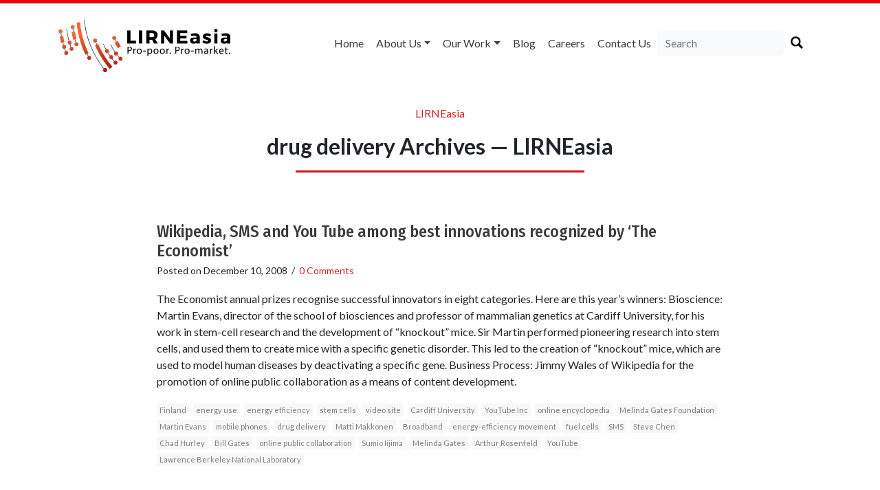

--- FILE ---
content_type: text/html; charset=utf-8
request_url: https://www.google.com/recaptcha/api2/anchor?ar=1&k=6LdOV1oUAAAAAEGfdygaSI8bIrntuQIB2WGZ9Vq7&co=aHR0cHM6Ly9saXJuZWFzaWEubmV0OjQ0Mw..&hl=en&v=N67nZn4AqZkNcbeMu4prBgzg&size=normal&anchor-ms=20000&execute-ms=30000&cb=kieiv8pieuzm
body_size: 49351
content:
<!DOCTYPE HTML><html dir="ltr" lang="en"><head><meta http-equiv="Content-Type" content="text/html; charset=UTF-8">
<meta http-equiv="X-UA-Compatible" content="IE=edge">
<title>reCAPTCHA</title>
<style type="text/css">
/* cyrillic-ext */
@font-face {
  font-family: 'Roboto';
  font-style: normal;
  font-weight: 400;
  font-stretch: 100%;
  src: url(//fonts.gstatic.com/s/roboto/v48/KFO7CnqEu92Fr1ME7kSn66aGLdTylUAMa3GUBHMdazTgWw.woff2) format('woff2');
  unicode-range: U+0460-052F, U+1C80-1C8A, U+20B4, U+2DE0-2DFF, U+A640-A69F, U+FE2E-FE2F;
}
/* cyrillic */
@font-face {
  font-family: 'Roboto';
  font-style: normal;
  font-weight: 400;
  font-stretch: 100%;
  src: url(//fonts.gstatic.com/s/roboto/v48/KFO7CnqEu92Fr1ME7kSn66aGLdTylUAMa3iUBHMdazTgWw.woff2) format('woff2');
  unicode-range: U+0301, U+0400-045F, U+0490-0491, U+04B0-04B1, U+2116;
}
/* greek-ext */
@font-face {
  font-family: 'Roboto';
  font-style: normal;
  font-weight: 400;
  font-stretch: 100%;
  src: url(//fonts.gstatic.com/s/roboto/v48/KFO7CnqEu92Fr1ME7kSn66aGLdTylUAMa3CUBHMdazTgWw.woff2) format('woff2');
  unicode-range: U+1F00-1FFF;
}
/* greek */
@font-face {
  font-family: 'Roboto';
  font-style: normal;
  font-weight: 400;
  font-stretch: 100%;
  src: url(//fonts.gstatic.com/s/roboto/v48/KFO7CnqEu92Fr1ME7kSn66aGLdTylUAMa3-UBHMdazTgWw.woff2) format('woff2');
  unicode-range: U+0370-0377, U+037A-037F, U+0384-038A, U+038C, U+038E-03A1, U+03A3-03FF;
}
/* math */
@font-face {
  font-family: 'Roboto';
  font-style: normal;
  font-weight: 400;
  font-stretch: 100%;
  src: url(//fonts.gstatic.com/s/roboto/v48/KFO7CnqEu92Fr1ME7kSn66aGLdTylUAMawCUBHMdazTgWw.woff2) format('woff2');
  unicode-range: U+0302-0303, U+0305, U+0307-0308, U+0310, U+0312, U+0315, U+031A, U+0326-0327, U+032C, U+032F-0330, U+0332-0333, U+0338, U+033A, U+0346, U+034D, U+0391-03A1, U+03A3-03A9, U+03B1-03C9, U+03D1, U+03D5-03D6, U+03F0-03F1, U+03F4-03F5, U+2016-2017, U+2034-2038, U+203C, U+2040, U+2043, U+2047, U+2050, U+2057, U+205F, U+2070-2071, U+2074-208E, U+2090-209C, U+20D0-20DC, U+20E1, U+20E5-20EF, U+2100-2112, U+2114-2115, U+2117-2121, U+2123-214F, U+2190, U+2192, U+2194-21AE, U+21B0-21E5, U+21F1-21F2, U+21F4-2211, U+2213-2214, U+2216-22FF, U+2308-230B, U+2310, U+2319, U+231C-2321, U+2336-237A, U+237C, U+2395, U+239B-23B7, U+23D0, U+23DC-23E1, U+2474-2475, U+25AF, U+25B3, U+25B7, U+25BD, U+25C1, U+25CA, U+25CC, U+25FB, U+266D-266F, U+27C0-27FF, U+2900-2AFF, U+2B0E-2B11, U+2B30-2B4C, U+2BFE, U+3030, U+FF5B, U+FF5D, U+1D400-1D7FF, U+1EE00-1EEFF;
}
/* symbols */
@font-face {
  font-family: 'Roboto';
  font-style: normal;
  font-weight: 400;
  font-stretch: 100%;
  src: url(//fonts.gstatic.com/s/roboto/v48/KFO7CnqEu92Fr1ME7kSn66aGLdTylUAMaxKUBHMdazTgWw.woff2) format('woff2');
  unicode-range: U+0001-000C, U+000E-001F, U+007F-009F, U+20DD-20E0, U+20E2-20E4, U+2150-218F, U+2190, U+2192, U+2194-2199, U+21AF, U+21E6-21F0, U+21F3, U+2218-2219, U+2299, U+22C4-22C6, U+2300-243F, U+2440-244A, U+2460-24FF, U+25A0-27BF, U+2800-28FF, U+2921-2922, U+2981, U+29BF, U+29EB, U+2B00-2BFF, U+4DC0-4DFF, U+FFF9-FFFB, U+10140-1018E, U+10190-1019C, U+101A0, U+101D0-101FD, U+102E0-102FB, U+10E60-10E7E, U+1D2C0-1D2D3, U+1D2E0-1D37F, U+1F000-1F0FF, U+1F100-1F1AD, U+1F1E6-1F1FF, U+1F30D-1F30F, U+1F315, U+1F31C, U+1F31E, U+1F320-1F32C, U+1F336, U+1F378, U+1F37D, U+1F382, U+1F393-1F39F, U+1F3A7-1F3A8, U+1F3AC-1F3AF, U+1F3C2, U+1F3C4-1F3C6, U+1F3CA-1F3CE, U+1F3D4-1F3E0, U+1F3ED, U+1F3F1-1F3F3, U+1F3F5-1F3F7, U+1F408, U+1F415, U+1F41F, U+1F426, U+1F43F, U+1F441-1F442, U+1F444, U+1F446-1F449, U+1F44C-1F44E, U+1F453, U+1F46A, U+1F47D, U+1F4A3, U+1F4B0, U+1F4B3, U+1F4B9, U+1F4BB, U+1F4BF, U+1F4C8-1F4CB, U+1F4D6, U+1F4DA, U+1F4DF, U+1F4E3-1F4E6, U+1F4EA-1F4ED, U+1F4F7, U+1F4F9-1F4FB, U+1F4FD-1F4FE, U+1F503, U+1F507-1F50B, U+1F50D, U+1F512-1F513, U+1F53E-1F54A, U+1F54F-1F5FA, U+1F610, U+1F650-1F67F, U+1F687, U+1F68D, U+1F691, U+1F694, U+1F698, U+1F6AD, U+1F6B2, U+1F6B9-1F6BA, U+1F6BC, U+1F6C6-1F6CF, U+1F6D3-1F6D7, U+1F6E0-1F6EA, U+1F6F0-1F6F3, U+1F6F7-1F6FC, U+1F700-1F7FF, U+1F800-1F80B, U+1F810-1F847, U+1F850-1F859, U+1F860-1F887, U+1F890-1F8AD, U+1F8B0-1F8BB, U+1F8C0-1F8C1, U+1F900-1F90B, U+1F93B, U+1F946, U+1F984, U+1F996, U+1F9E9, U+1FA00-1FA6F, U+1FA70-1FA7C, U+1FA80-1FA89, U+1FA8F-1FAC6, U+1FACE-1FADC, U+1FADF-1FAE9, U+1FAF0-1FAF8, U+1FB00-1FBFF;
}
/* vietnamese */
@font-face {
  font-family: 'Roboto';
  font-style: normal;
  font-weight: 400;
  font-stretch: 100%;
  src: url(//fonts.gstatic.com/s/roboto/v48/KFO7CnqEu92Fr1ME7kSn66aGLdTylUAMa3OUBHMdazTgWw.woff2) format('woff2');
  unicode-range: U+0102-0103, U+0110-0111, U+0128-0129, U+0168-0169, U+01A0-01A1, U+01AF-01B0, U+0300-0301, U+0303-0304, U+0308-0309, U+0323, U+0329, U+1EA0-1EF9, U+20AB;
}
/* latin-ext */
@font-face {
  font-family: 'Roboto';
  font-style: normal;
  font-weight: 400;
  font-stretch: 100%;
  src: url(//fonts.gstatic.com/s/roboto/v48/KFO7CnqEu92Fr1ME7kSn66aGLdTylUAMa3KUBHMdazTgWw.woff2) format('woff2');
  unicode-range: U+0100-02BA, U+02BD-02C5, U+02C7-02CC, U+02CE-02D7, U+02DD-02FF, U+0304, U+0308, U+0329, U+1D00-1DBF, U+1E00-1E9F, U+1EF2-1EFF, U+2020, U+20A0-20AB, U+20AD-20C0, U+2113, U+2C60-2C7F, U+A720-A7FF;
}
/* latin */
@font-face {
  font-family: 'Roboto';
  font-style: normal;
  font-weight: 400;
  font-stretch: 100%;
  src: url(//fonts.gstatic.com/s/roboto/v48/KFO7CnqEu92Fr1ME7kSn66aGLdTylUAMa3yUBHMdazQ.woff2) format('woff2');
  unicode-range: U+0000-00FF, U+0131, U+0152-0153, U+02BB-02BC, U+02C6, U+02DA, U+02DC, U+0304, U+0308, U+0329, U+2000-206F, U+20AC, U+2122, U+2191, U+2193, U+2212, U+2215, U+FEFF, U+FFFD;
}
/* cyrillic-ext */
@font-face {
  font-family: 'Roboto';
  font-style: normal;
  font-weight: 500;
  font-stretch: 100%;
  src: url(//fonts.gstatic.com/s/roboto/v48/KFO7CnqEu92Fr1ME7kSn66aGLdTylUAMa3GUBHMdazTgWw.woff2) format('woff2');
  unicode-range: U+0460-052F, U+1C80-1C8A, U+20B4, U+2DE0-2DFF, U+A640-A69F, U+FE2E-FE2F;
}
/* cyrillic */
@font-face {
  font-family: 'Roboto';
  font-style: normal;
  font-weight: 500;
  font-stretch: 100%;
  src: url(//fonts.gstatic.com/s/roboto/v48/KFO7CnqEu92Fr1ME7kSn66aGLdTylUAMa3iUBHMdazTgWw.woff2) format('woff2');
  unicode-range: U+0301, U+0400-045F, U+0490-0491, U+04B0-04B1, U+2116;
}
/* greek-ext */
@font-face {
  font-family: 'Roboto';
  font-style: normal;
  font-weight: 500;
  font-stretch: 100%;
  src: url(//fonts.gstatic.com/s/roboto/v48/KFO7CnqEu92Fr1ME7kSn66aGLdTylUAMa3CUBHMdazTgWw.woff2) format('woff2');
  unicode-range: U+1F00-1FFF;
}
/* greek */
@font-face {
  font-family: 'Roboto';
  font-style: normal;
  font-weight: 500;
  font-stretch: 100%;
  src: url(//fonts.gstatic.com/s/roboto/v48/KFO7CnqEu92Fr1ME7kSn66aGLdTylUAMa3-UBHMdazTgWw.woff2) format('woff2');
  unicode-range: U+0370-0377, U+037A-037F, U+0384-038A, U+038C, U+038E-03A1, U+03A3-03FF;
}
/* math */
@font-face {
  font-family: 'Roboto';
  font-style: normal;
  font-weight: 500;
  font-stretch: 100%;
  src: url(//fonts.gstatic.com/s/roboto/v48/KFO7CnqEu92Fr1ME7kSn66aGLdTylUAMawCUBHMdazTgWw.woff2) format('woff2');
  unicode-range: U+0302-0303, U+0305, U+0307-0308, U+0310, U+0312, U+0315, U+031A, U+0326-0327, U+032C, U+032F-0330, U+0332-0333, U+0338, U+033A, U+0346, U+034D, U+0391-03A1, U+03A3-03A9, U+03B1-03C9, U+03D1, U+03D5-03D6, U+03F0-03F1, U+03F4-03F5, U+2016-2017, U+2034-2038, U+203C, U+2040, U+2043, U+2047, U+2050, U+2057, U+205F, U+2070-2071, U+2074-208E, U+2090-209C, U+20D0-20DC, U+20E1, U+20E5-20EF, U+2100-2112, U+2114-2115, U+2117-2121, U+2123-214F, U+2190, U+2192, U+2194-21AE, U+21B0-21E5, U+21F1-21F2, U+21F4-2211, U+2213-2214, U+2216-22FF, U+2308-230B, U+2310, U+2319, U+231C-2321, U+2336-237A, U+237C, U+2395, U+239B-23B7, U+23D0, U+23DC-23E1, U+2474-2475, U+25AF, U+25B3, U+25B7, U+25BD, U+25C1, U+25CA, U+25CC, U+25FB, U+266D-266F, U+27C0-27FF, U+2900-2AFF, U+2B0E-2B11, U+2B30-2B4C, U+2BFE, U+3030, U+FF5B, U+FF5D, U+1D400-1D7FF, U+1EE00-1EEFF;
}
/* symbols */
@font-face {
  font-family: 'Roboto';
  font-style: normal;
  font-weight: 500;
  font-stretch: 100%;
  src: url(//fonts.gstatic.com/s/roboto/v48/KFO7CnqEu92Fr1ME7kSn66aGLdTylUAMaxKUBHMdazTgWw.woff2) format('woff2');
  unicode-range: U+0001-000C, U+000E-001F, U+007F-009F, U+20DD-20E0, U+20E2-20E4, U+2150-218F, U+2190, U+2192, U+2194-2199, U+21AF, U+21E6-21F0, U+21F3, U+2218-2219, U+2299, U+22C4-22C6, U+2300-243F, U+2440-244A, U+2460-24FF, U+25A0-27BF, U+2800-28FF, U+2921-2922, U+2981, U+29BF, U+29EB, U+2B00-2BFF, U+4DC0-4DFF, U+FFF9-FFFB, U+10140-1018E, U+10190-1019C, U+101A0, U+101D0-101FD, U+102E0-102FB, U+10E60-10E7E, U+1D2C0-1D2D3, U+1D2E0-1D37F, U+1F000-1F0FF, U+1F100-1F1AD, U+1F1E6-1F1FF, U+1F30D-1F30F, U+1F315, U+1F31C, U+1F31E, U+1F320-1F32C, U+1F336, U+1F378, U+1F37D, U+1F382, U+1F393-1F39F, U+1F3A7-1F3A8, U+1F3AC-1F3AF, U+1F3C2, U+1F3C4-1F3C6, U+1F3CA-1F3CE, U+1F3D4-1F3E0, U+1F3ED, U+1F3F1-1F3F3, U+1F3F5-1F3F7, U+1F408, U+1F415, U+1F41F, U+1F426, U+1F43F, U+1F441-1F442, U+1F444, U+1F446-1F449, U+1F44C-1F44E, U+1F453, U+1F46A, U+1F47D, U+1F4A3, U+1F4B0, U+1F4B3, U+1F4B9, U+1F4BB, U+1F4BF, U+1F4C8-1F4CB, U+1F4D6, U+1F4DA, U+1F4DF, U+1F4E3-1F4E6, U+1F4EA-1F4ED, U+1F4F7, U+1F4F9-1F4FB, U+1F4FD-1F4FE, U+1F503, U+1F507-1F50B, U+1F50D, U+1F512-1F513, U+1F53E-1F54A, U+1F54F-1F5FA, U+1F610, U+1F650-1F67F, U+1F687, U+1F68D, U+1F691, U+1F694, U+1F698, U+1F6AD, U+1F6B2, U+1F6B9-1F6BA, U+1F6BC, U+1F6C6-1F6CF, U+1F6D3-1F6D7, U+1F6E0-1F6EA, U+1F6F0-1F6F3, U+1F6F7-1F6FC, U+1F700-1F7FF, U+1F800-1F80B, U+1F810-1F847, U+1F850-1F859, U+1F860-1F887, U+1F890-1F8AD, U+1F8B0-1F8BB, U+1F8C0-1F8C1, U+1F900-1F90B, U+1F93B, U+1F946, U+1F984, U+1F996, U+1F9E9, U+1FA00-1FA6F, U+1FA70-1FA7C, U+1FA80-1FA89, U+1FA8F-1FAC6, U+1FACE-1FADC, U+1FADF-1FAE9, U+1FAF0-1FAF8, U+1FB00-1FBFF;
}
/* vietnamese */
@font-face {
  font-family: 'Roboto';
  font-style: normal;
  font-weight: 500;
  font-stretch: 100%;
  src: url(//fonts.gstatic.com/s/roboto/v48/KFO7CnqEu92Fr1ME7kSn66aGLdTylUAMa3OUBHMdazTgWw.woff2) format('woff2');
  unicode-range: U+0102-0103, U+0110-0111, U+0128-0129, U+0168-0169, U+01A0-01A1, U+01AF-01B0, U+0300-0301, U+0303-0304, U+0308-0309, U+0323, U+0329, U+1EA0-1EF9, U+20AB;
}
/* latin-ext */
@font-face {
  font-family: 'Roboto';
  font-style: normal;
  font-weight: 500;
  font-stretch: 100%;
  src: url(//fonts.gstatic.com/s/roboto/v48/KFO7CnqEu92Fr1ME7kSn66aGLdTylUAMa3KUBHMdazTgWw.woff2) format('woff2');
  unicode-range: U+0100-02BA, U+02BD-02C5, U+02C7-02CC, U+02CE-02D7, U+02DD-02FF, U+0304, U+0308, U+0329, U+1D00-1DBF, U+1E00-1E9F, U+1EF2-1EFF, U+2020, U+20A0-20AB, U+20AD-20C0, U+2113, U+2C60-2C7F, U+A720-A7FF;
}
/* latin */
@font-face {
  font-family: 'Roboto';
  font-style: normal;
  font-weight: 500;
  font-stretch: 100%;
  src: url(//fonts.gstatic.com/s/roboto/v48/KFO7CnqEu92Fr1ME7kSn66aGLdTylUAMa3yUBHMdazQ.woff2) format('woff2');
  unicode-range: U+0000-00FF, U+0131, U+0152-0153, U+02BB-02BC, U+02C6, U+02DA, U+02DC, U+0304, U+0308, U+0329, U+2000-206F, U+20AC, U+2122, U+2191, U+2193, U+2212, U+2215, U+FEFF, U+FFFD;
}
/* cyrillic-ext */
@font-face {
  font-family: 'Roboto';
  font-style: normal;
  font-weight: 900;
  font-stretch: 100%;
  src: url(//fonts.gstatic.com/s/roboto/v48/KFO7CnqEu92Fr1ME7kSn66aGLdTylUAMa3GUBHMdazTgWw.woff2) format('woff2');
  unicode-range: U+0460-052F, U+1C80-1C8A, U+20B4, U+2DE0-2DFF, U+A640-A69F, U+FE2E-FE2F;
}
/* cyrillic */
@font-face {
  font-family: 'Roboto';
  font-style: normal;
  font-weight: 900;
  font-stretch: 100%;
  src: url(//fonts.gstatic.com/s/roboto/v48/KFO7CnqEu92Fr1ME7kSn66aGLdTylUAMa3iUBHMdazTgWw.woff2) format('woff2');
  unicode-range: U+0301, U+0400-045F, U+0490-0491, U+04B0-04B1, U+2116;
}
/* greek-ext */
@font-face {
  font-family: 'Roboto';
  font-style: normal;
  font-weight: 900;
  font-stretch: 100%;
  src: url(//fonts.gstatic.com/s/roboto/v48/KFO7CnqEu92Fr1ME7kSn66aGLdTylUAMa3CUBHMdazTgWw.woff2) format('woff2');
  unicode-range: U+1F00-1FFF;
}
/* greek */
@font-face {
  font-family: 'Roboto';
  font-style: normal;
  font-weight: 900;
  font-stretch: 100%;
  src: url(//fonts.gstatic.com/s/roboto/v48/KFO7CnqEu92Fr1ME7kSn66aGLdTylUAMa3-UBHMdazTgWw.woff2) format('woff2');
  unicode-range: U+0370-0377, U+037A-037F, U+0384-038A, U+038C, U+038E-03A1, U+03A3-03FF;
}
/* math */
@font-face {
  font-family: 'Roboto';
  font-style: normal;
  font-weight: 900;
  font-stretch: 100%;
  src: url(//fonts.gstatic.com/s/roboto/v48/KFO7CnqEu92Fr1ME7kSn66aGLdTylUAMawCUBHMdazTgWw.woff2) format('woff2');
  unicode-range: U+0302-0303, U+0305, U+0307-0308, U+0310, U+0312, U+0315, U+031A, U+0326-0327, U+032C, U+032F-0330, U+0332-0333, U+0338, U+033A, U+0346, U+034D, U+0391-03A1, U+03A3-03A9, U+03B1-03C9, U+03D1, U+03D5-03D6, U+03F0-03F1, U+03F4-03F5, U+2016-2017, U+2034-2038, U+203C, U+2040, U+2043, U+2047, U+2050, U+2057, U+205F, U+2070-2071, U+2074-208E, U+2090-209C, U+20D0-20DC, U+20E1, U+20E5-20EF, U+2100-2112, U+2114-2115, U+2117-2121, U+2123-214F, U+2190, U+2192, U+2194-21AE, U+21B0-21E5, U+21F1-21F2, U+21F4-2211, U+2213-2214, U+2216-22FF, U+2308-230B, U+2310, U+2319, U+231C-2321, U+2336-237A, U+237C, U+2395, U+239B-23B7, U+23D0, U+23DC-23E1, U+2474-2475, U+25AF, U+25B3, U+25B7, U+25BD, U+25C1, U+25CA, U+25CC, U+25FB, U+266D-266F, U+27C0-27FF, U+2900-2AFF, U+2B0E-2B11, U+2B30-2B4C, U+2BFE, U+3030, U+FF5B, U+FF5D, U+1D400-1D7FF, U+1EE00-1EEFF;
}
/* symbols */
@font-face {
  font-family: 'Roboto';
  font-style: normal;
  font-weight: 900;
  font-stretch: 100%;
  src: url(//fonts.gstatic.com/s/roboto/v48/KFO7CnqEu92Fr1ME7kSn66aGLdTylUAMaxKUBHMdazTgWw.woff2) format('woff2');
  unicode-range: U+0001-000C, U+000E-001F, U+007F-009F, U+20DD-20E0, U+20E2-20E4, U+2150-218F, U+2190, U+2192, U+2194-2199, U+21AF, U+21E6-21F0, U+21F3, U+2218-2219, U+2299, U+22C4-22C6, U+2300-243F, U+2440-244A, U+2460-24FF, U+25A0-27BF, U+2800-28FF, U+2921-2922, U+2981, U+29BF, U+29EB, U+2B00-2BFF, U+4DC0-4DFF, U+FFF9-FFFB, U+10140-1018E, U+10190-1019C, U+101A0, U+101D0-101FD, U+102E0-102FB, U+10E60-10E7E, U+1D2C0-1D2D3, U+1D2E0-1D37F, U+1F000-1F0FF, U+1F100-1F1AD, U+1F1E6-1F1FF, U+1F30D-1F30F, U+1F315, U+1F31C, U+1F31E, U+1F320-1F32C, U+1F336, U+1F378, U+1F37D, U+1F382, U+1F393-1F39F, U+1F3A7-1F3A8, U+1F3AC-1F3AF, U+1F3C2, U+1F3C4-1F3C6, U+1F3CA-1F3CE, U+1F3D4-1F3E0, U+1F3ED, U+1F3F1-1F3F3, U+1F3F5-1F3F7, U+1F408, U+1F415, U+1F41F, U+1F426, U+1F43F, U+1F441-1F442, U+1F444, U+1F446-1F449, U+1F44C-1F44E, U+1F453, U+1F46A, U+1F47D, U+1F4A3, U+1F4B0, U+1F4B3, U+1F4B9, U+1F4BB, U+1F4BF, U+1F4C8-1F4CB, U+1F4D6, U+1F4DA, U+1F4DF, U+1F4E3-1F4E6, U+1F4EA-1F4ED, U+1F4F7, U+1F4F9-1F4FB, U+1F4FD-1F4FE, U+1F503, U+1F507-1F50B, U+1F50D, U+1F512-1F513, U+1F53E-1F54A, U+1F54F-1F5FA, U+1F610, U+1F650-1F67F, U+1F687, U+1F68D, U+1F691, U+1F694, U+1F698, U+1F6AD, U+1F6B2, U+1F6B9-1F6BA, U+1F6BC, U+1F6C6-1F6CF, U+1F6D3-1F6D7, U+1F6E0-1F6EA, U+1F6F0-1F6F3, U+1F6F7-1F6FC, U+1F700-1F7FF, U+1F800-1F80B, U+1F810-1F847, U+1F850-1F859, U+1F860-1F887, U+1F890-1F8AD, U+1F8B0-1F8BB, U+1F8C0-1F8C1, U+1F900-1F90B, U+1F93B, U+1F946, U+1F984, U+1F996, U+1F9E9, U+1FA00-1FA6F, U+1FA70-1FA7C, U+1FA80-1FA89, U+1FA8F-1FAC6, U+1FACE-1FADC, U+1FADF-1FAE9, U+1FAF0-1FAF8, U+1FB00-1FBFF;
}
/* vietnamese */
@font-face {
  font-family: 'Roboto';
  font-style: normal;
  font-weight: 900;
  font-stretch: 100%;
  src: url(//fonts.gstatic.com/s/roboto/v48/KFO7CnqEu92Fr1ME7kSn66aGLdTylUAMa3OUBHMdazTgWw.woff2) format('woff2');
  unicode-range: U+0102-0103, U+0110-0111, U+0128-0129, U+0168-0169, U+01A0-01A1, U+01AF-01B0, U+0300-0301, U+0303-0304, U+0308-0309, U+0323, U+0329, U+1EA0-1EF9, U+20AB;
}
/* latin-ext */
@font-face {
  font-family: 'Roboto';
  font-style: normal;
  font-weight: 900;
  font-stretch: 100%;
  src: url(//fonts.gstatic.com/s/roboto/v48/KFO7CnqEu92Fr1ME7kSn66aGLdTylUAMa3KUBHMdazTgWw.woff2) format('woff2');
  unicode-range: U+0100-02BA, U+02BD-02C5, U+02C7-02CC, U+02CE-02D7, U+02DD-02FF, U+0304, U+0308, U+0329, U+1D00-1DBF, U+1E00-1E9F, U+1EF2-1EFF, U+2020, U+20A0-20AB, U+20AD-20C0, U+2113, U+2C60-2C7F, U+A720-A7FF;
}
/* latin */
@font-face {
  font-family: 'Roboto';
  font-style: normal;
  font-weight: 900;
  font-stretch: 100%;
  src: url(//fonts.gstatic.com/s/roboto/v48/KFO7CnqEu92Fr1ME7kSn66aGLdTylUAMa3yUBHMdazQ.woff2) format('woff2');
  unicode-range: U+0000-00FF, U+0131, U+0152-0153, U+02BB-02BC, U+02C6, U+02DA, U+02DC, U+0304, U+0308, U+0329, U+2000-206F, U+20AC, U+2122, U+2191, U+2193, U+2212, U+2215, U+FEFF, U+FFFD;
}

</style>
<link rel="stylesheet" type="text/css" href="https://www.gstatic.com/recaptcha/releases/N67nZn4AqZkNcbeMu4prBgzg/styles__ltr.css">
<script nonce="nEYcp5BC3GEZdMRYOkW3sg" type="text/javascript">window['__recaptcha_api'] = 'https://www.google.com/recaptcha/api2/';</script>
<script type="text/javascript" src="https://www.gstatic.com/recaptcha/releases/N67nZn4AqZkNcbeMu4prBgzg/recaptcha__en.js" nonce="nEYcp5BC3GEZdMRYOkW3sg">
      
    </script></head>
<body><div id="rc-anchor-alert" class="rc-anchor-alert"></div>
<input type="hidden" id="recaptcha-token" value="[base64]">
<script type="text/javascript" nonce="nEYcp5BC3GEZdMRYOkW3sg">
      recaptcha.anchor.Main.init("[\x22ainput\x22,[\x22bgdata\x22,\x22\x22,\[base64]/[base64]/[base64]/bmV3IHJbeF0oY1swXSk6RT09Mj9uZXcgclt4XShjWzBdLGNbMV0pOkU9PTM/bmV3IHJbeF0oY1swXSxjWzFdLGNbMl0pOkU9PTQ/[base64]/[base64]/[base64]/[base64]/[base64]/[base64]/[base64]/[base64]\x22,\[base64]\x22,\x22YsOzwq1Ef3ZHw7tXMXLDoMOdw7jDo8OZEErCgDbDulTChsOowqg8UCHDoMOLw6xXw5LDt14oJMKjw7EaDyfDsnJ5wovCo8OLBsKcVcKVw7s1U8Ogw7fDqcOkw7JZbMKPw4DDvxZ4TMK7wq7Cil7CusKeSXN2ecOBIsK1w4VrCsKywr4zUUQWw6sjwrg1w5/ChSXDiMKHOE42wpUTw4ERwpgRw5hLJsKkccKgVcORwr8gw4o3wr3Dqn96wrZPw6nCuAXCuCYLdy9+w4t7CsKVwrDCnsOkwo7DrsKxw4EnwoxIw5xuw4EBw7bCkFTCl8KUNsK+RV1/e8KjwqJ/T8OrPBpWWcOmcQvCtzgUwq9YXsK9JELChTfCosK3D8O/w6/DlkLDqiHDrxNnOsOTw5jCnUlnbEPCkMKLHMK7w68Nw7thw7HCvsK0DnQoDXl6DcKyRsOSK8OSV8Oyaxl/[base64]/[base64]/wpTCvW8Aw6tXccOSwpw1woo0WQdfwpYdJhkfAwPCisO1w5AUw7/CjlRsFsK6acK8wrlVDiXCgyYMw4ERBcOnwop9BE/DsMO1woEud3ArwrvCpkYpB1wXwqBqcMKNS8OcBHxFSMObHTzDjHnCsSckIB5FW8Oow5bCtUdOw4w4CkUqwr13UWvCvAXCp8OOdFFrUsOQDcOxwrkiwqbCisK+ZGBfw7jCnFxTwoMdKMOUdgwwUBg6UcKQw7/DhcO3wqHClMO6w4d9wopCRCDDqsKDZWjCuy5PwphfbcKNwovCu8Kbw5LDrMOyw5AiwqY7w6nDiMKiA8K8wpbDj0J6RFPCkMOew4R5w60mwpoUwovCqDEwQARNMHhTSsOCH8OYW8Krwr/[base64]/DmFUeZsKSwrcHwqjDn3rCjCTDjzbChMOLwpfCksO2TBA0R8KQw7XDgMO6w7nCq8OGBU7CslHDtMOfdsK/w69lwobCq8OnwrBmw4J4VRQLw5fCvMOePcO4wppAw4jDsiXCsSXCk8OOw5TDjsOAUMKdwqRqwp7Cj8Ocw5NGwpPDhADDoVLDjlEPw67CrlzCsB5OXcKtXMORw49Iw7XDtsK3VMKgKkRpUsOPw4vDtMO9w7LDqMKaw5zCp8OCPsKbS2fDk2zDscOvw6/CosOBw6XDl8KBL8Ozwp4vFEMydl7DgMKkBMOOwpEvw6Euw7zChsKbw64UwqTDn8OFW8Ofw5JNw7ckCcOUSB/Cg1PCmmduw7LCvcKoCwDCs0kLFknCmsKeM8KRw4pCw63DhcKuBipzfsOfBmsxeMO6Tm3DpSVuw4LCtm5swprDiwrCsT04wrEPwrfDo8OBwoPCkhQ7dMOPAsKGai14ajrDmEzClcKtwprDmA5qw5LDvsKfA8KYF8OxWsKcwoTCjmDDjsO0w6Ruw5twwpjCvj/Cqxw3CMKxwqPCvsKVwpMGZ8Opwr7CvMOpNiXDghvDqgHChVAQKn/[base64]/DrcO0CsKbw5PChMK7w7ZWUi5gwrTCgQjCr8K8wpTCjcKOGsOwwrHCnh96w7rCrVAjwrXCuFwUwocYwq3Dlls2wpkEw6/CpcOrQBXDlGvCuCnChSMUw5DDhWHDmDbDkx/[base64]/DuMOsZ2nCqC9sw7lIw5nCosK1E0Bfwrwew4bCmX/DgnTDuxTDhcOZdijClkcNFER4w6pFw5DCrcO4Y0FQw7NlckYgOVUNM2bDu8K0woHCqmDDsQ8XOD9Bw7bDpUHDkV/[base64]/CssOFNsO3w6jCqcOAwqk2w5rCrWbDnMO1w5rCnEnCpMK2woZBw73DoC53w6MvAFvDscK6wojCpzEwXcOmBMKDaBp2AwbDlMK9w4DCq8Kxwq5/wo3DlcOYbBYrw6bCmWzCncOQwoo/TMKrw43DqMKtEyjDkcKlYHTCuhspwpHDpy1Zw45OwpUJw78jw4rDmcOqGcK3w6EMbgoMcsObw6p3wqUdUBBFRSzDj2/[base64]/w7sNw4jClwBGw6nCpsKEwrU5PsOBw6rDslwFwpZlVGHDlGMnw7JbEFl2XjfDrHoZYxhYw4pLwrRww77CkcOew7jDtnvDoiR7w7PCiFlJWD/CgsOXdzscw7lmYA/CvMO9wo7CvGvDisKzwqtyw6HDs8OfHMKWw6Ecw43DssO5GMK2AcKhw5rCswDCrMKUfsKqw5lew4U0XcOgw5IowpEww4jDvw3CqmzDszZzZcKgbMK1K8KWwq02QW4rEcK2bgjCrAV7CMKPw6VjDjYzwrHDiE/DuMKTZ8Ocw4PDqDHDt8ONw7fCskwjw4HCqk7DssOhw6xcXcKMKMO+w4bCqWp+FMKfwqcVOMODw5tgwphjK2pUwr3CgMOSw6AyT8O4w4XClCRrbsOAw4kMB8Kcwr5PBsORwpXCoFvCg8OsbsOvNnnDkxYOwqLCgF3Cr2wCwqIkUVFtdxlXw5lJPhh1w6/Do1B5F8Oja8K7ICpXMjzDq8KZwqZWwq/DrGMcwrjCjSZtJcK0ScK8NA7CtmzDjMKBIcKHw7PDgcO1D8KAaMKONj0Ew5Rowp7CqwZSe8OUwrU3wrrCscK5PQTDs8OCwpNFC2XDhzlxwqDCglvDtsOjecOya8OwL8KeDCHCgloLFsO0c8OHwqrCnkxRM8KewqVkBF/[base64]/DgAVLwq9ww4zCvhzChQcZw6TCvFLCnTnCj8Omw4YYLD86w7tON8KAW8Oaw4/CoHDDoErCly/CjcKuw5vDm8OJYMOXJsOZw5xCwqsCL2ZBSMOEMcO9w4gjaVM/Kw0BOcKOcU0nWDLDucKlwrsMwqggGhHDp8OkesOgCsKlw7/[base64]/[base64]/CpcOiw74LRGtrBMO6w4VDVMOtw6F7EDViEwLChns6BsK2wolHwqPDvFvCrsOQw4JXE8KkPF1nDQ0qwrnCu8KMXsO0w7HCnwoOe3/Ch2IOwo11w7LCi29wcRd3wpnCrRwZU1YoCMOhP8OSw5l/[base64]/Dlg80PsK8DkfDmnTDn8KOAz/DuMKSasOUIRocHMKyf8O/AVDDoANbwo8Ywoo4ZcOiw47CnsKCwpvCgsOBw4sfwpRlw53CoFbCksOaw4bCrSLCvcOgwrkjf8KNNSzClMOdLMKVd8KWwoTCgzXCtsKeb8KQCWR1w7bDq8K2w40dJsKyw5nCvxzDuMKxPsKJw7ZZw5/CjcOswoLCtSEaw4oMw7DDk8K4IsKlwqPCl8O9EsO9BSRHw4p/w4pHwrHDnhXCr8OcFW4Pw7DDusO8TCMVw4vCr8K/[base64]/DhsOQSsKZwrjDv1LDkMKMwq9YMsK6wrTDt8OeaTswRsKuw6XCsF8gZE5Iw4/Dk8KKw6snIjjCj8OuwrrDrsOpw6/DmTpCw607w7jDtxLCr8OWZmAWPUlKwrh0e8K+wogpdmHCsMKiw5jDjEMGGMKvJ8Kxw40kw6FLIsKSFR/Dvy0RTMKQw5dbwpgrTGdtw4cSYVXCiTPDncKHw4hNEMKUQkbDvsOnw73Cv1jCr8OawobDusOUb8OffmvDtcKpwqXCmUIsOlbCu0zCmybDk8KYZnh8XsKZH8OMNmogDT8yw79KZw/DmnlxH05yLcOVDGHChMKdwq/[base64]/TE9ZGMO0w747w6Y0w6tRwqTDo8KOw7TDtwTDkA3DusOMREd1BFLCgcOOwr3ClmnDsyFwRDHClcOXccOxw4pMBMKOw7nDhMK4IMKNUsOywpwOw75uw5dMw7zCv2bChHpLU8OLw7cgw6sLBG5fwr4lwqXDu8O8w43DtmlfScKFw6nCuVNNwrzCucORe8OfdFfCjAPDtC/CjMKlXhDDusOffMOlw5MYW1N2NxbDscObGTbDqlQrER11DWnChHbDk8KhBsO9DMKBe0TDpBDCoALDr1lvwqUyWcOkbcO5wpTCkmU6Sl7CocKLKy8AwrVSwqgcwqg2GwZzwqkdDQjCpQfCqB5wwpTDqcOSwq9tw6TCscOhfFFpDMKTZ8KjwoRsYMK/w5xyJCIJw4bCmHYxScOZQsKJK8OIwpwsTMKvw5XDuXQnMyYjQ8ORKcKRw5guPVbDt059IsOCwrzCjHfCjzg7wqvDtwPCnMK1w4PDqDEbVll/NMOQw7wIMcKpw7HCqMK8wobCjS0Aw6opeVN+BMOGw7TCtXYTdsK9wr/DlEFmHzzClj4NGMKkJMKCcjTCn8OObsKkwpI+wpbDtQrDkipybxlfBULDq8K0NWrDpsO8LMKMKkNnNcKHwrxBQcOJwrRow6fDgy3Ci8ODMDzCqB/DtF7DsMKpw55sWMKJwrjDqMOBNcOHw6TDsMOAwrB9woTDucOtCQ4Sw5fCkl8eYgPCosOuJMO1Bx0SeMKmPMKQaVw4w6I3Py/Djg3DuQ/DmsKYI8OeMMORw6BocWhHw6FcN8OIUg93QwPDnMOKw4oESn1bwo0cwqfDvjzCtcOcw5DDqhE4Jwt8cWkawpdtwr8fwpgiIcOqB8KUfsK6AEg4D3zCgn4FUsOSbypqwrPCkQNOwrzDqhTDqDfDkcKow6TCjMOLCcKUb8O1LyjDtC3CgcK+w7fDlcKFZA/CjcOTE8KgwoLCtGLDo8KjFsOoCEIuMQIjNcOewqDDrwnDusKFDMOFwp/CiDzDu8KJwqA7wrV0w4oLEMOSM33DqsOww6XCtcO8wqsHwqgFfD/CrSEzfMOlw5XCvWPDhMOLV8O9dsKOw45Iw7DDnwPDiVFZU8Kxd8OFElJiHcKoZMOjwp0eLMOiWWfDrsKaw4zDosKwRmbDun8yZMKpEHTDpsOmw6Ibw4VDJjwHRcOmKsK0w6XDucOuw6nCl8Oaw6jCjWfCtMKzw75ePjfCk0zCp8Onc8OKwr/DuXxaw4vDkjUFw6rDlFXDri4FXsO/wqkTw6tRw73CusO7w4/CsEl/[base64]/[base64]/CkDJTw7YmEcO2w4PDhMOAeMKpS8K2eE3CvMK7XsK1w5Jbw4YPCSU5KsKRwonCgTvDkTnDiRXDocOwwoEvwrQrwqTDtHdLKwQJw6tOfAbCvjoeCiXCjw7CoEBLBjgtIFLCt8OaHcOdMsOHw6DCvBjDqcKxBMOIw41TY8OnalHCu8KEBUo8A8OFPxTDvsOGbmHCrMKrw6/Ck8OdEsKhMMKneHROIRzDpMKDAxvCoMK/w6/[base64]/wrs8wpJTwrJwCXE5A8KSYcK8w61ARsKMwqfCssK0w5XDvMKzI8KOeUfDjcK8dRFyF8OgVGPDpcK0fMO1HhdWLcOIB3BRwrTDvxklV8KiwqAzw7/CksOSwofCscKsw4PCvxHCnQTCnMK5Iwo4RDUHwqfCl0/Djk7CpjbCiMKTw4QAwqIHw45SQEZJdVrClHYtwrAqw4kPw7zDgxbCgCXCrMKBT1MUw4XCp8ONw4HChVjCkMOjaMKVwoAZwq1fVG19I8K9wrfCgcOgwp/Dm8KtJ8OpWBPClxADwrDCssO9GcKmwo5Iw51jPMOBw744RXTCnMOwwqwFb8OdF3rCg8O3ViAIRmQFYj3CpX9dClrDu8KwE0tTTcOvU8KKw5TCo3HDuMOkwrACw7XCohPCvMK2S2/CjMOiXsKXDFvDlGbDn21QwqdrwohIwp3CjznDlcKoQSbCicOpG37CuyTDjmUGw6zDmh0YwqM0wqvCsR4swpQDYsK0IsKqwr3Di38sw6PCmcKBVMK8wpFVw5BhwoDCqAsHJXTCg2HCoMOxw6XCjFnDskU4dSA6EsKvwqdJwoLDvcKswqrDv0/Clj8Ewo0AJ8K/wrvDmcKEw4DCtRNuwp9ba8KXwqnCnsOvQH44wrwRKsOzS8KGw7I8YznDm0Qgw67ClsKATnoPdnPCtsKQFsOiwr/DpsK8NcKxw5QzOcOIcC/[base64]/[base64]/CimTClAkewqXDvsOfw40yw5bDqyJJw6jCosKOIMOSFWF/[base64]/[base64]/Dl0rDnDPDmFJPZcOla1l7F8K0w7nCncK1OX/ChhvDiAjCjMK4w6Vew4ckYcO+w6zDssONw58iwp9RL8OgBGJkwoIDehvDg8O7dMOLwoDClCQmGR3Dhi3DjcKIwprCkMOawqnDqAULw7LDq17CosOEw7IuwqbCl0VoUcKbVsKQw63CuMOHDTzCrWV5wpfCv8OAw7YfwpjCki3Dj8KgRDYbMRQ9dylhA8K5w4/CkUxUcsKiw70wHcKpWEjCocOmwrHCgcORwrkaBiE/LSRsYjRpC8K9wocMVwzDkMKFVsOyw7gqI1zDqlbDjwHCiMKuwpPDglJgXA8Nw7JPEBvDtS1GwoEROcK3w5jDm0rCmMOYw69yworCvMKpS8OyV0vCk8OZw5DDhMO2ScOPw7PCh8O/w6wKwr4wwqtEwqnCrMO7w64zwrLDscKCw7DClBVFGMOsa8O/[base64]/CizDvEIoY8OdAxvDksKuCCDDjMOre8K9w49awrHDojPDuUDCqhfCjXHClUzDvMKrECkMw5Z8wrctJMKjRsKBEhhSITLChTjDjxbDvU/[base64]/CngFtR8KZw6UeTcKUw5Ymw7JZQsKYwoktM1hnw55gSsO+wpZew43Du8K1OnfDicOTXAR4w6wSw7McBQPCn8KIKUXDqFszKB1tSzYIw5F1VAnDmg/[base64]/DcOBwofDjk/[base64]/CgBRLXWnDtkISwr/[base64]/QsOYwp7Dk8OiIcO2UwpvKEobLDbCmcK8GsKrBcO0w6AMaMOFL8OOTcKqOcKMwozCmC3DjwRzQ1nCrsKbUzvDucOlw4TCscOQVyrDqMObWQJ8aH/Djmt/wqjCn8KyRcOsWMO4w7vDsyzCnExkw7jDv8KcfDDCpnN7XhTCvUwONhBibVbCqUp8wp9JwocpMSECwrIsEsK/[base64]/DsTcjw7YWQ8O/HkbCpwtUw4tpO2NAw4nCqHt8AMKiTsO7RsKpS8KlMELCpCTDgcOOEcKgOw/Dq1TDsMK2UcORwqlOQ8KsC8KPw4XClMOewopVS8OGwqTDrw3CjMO8woHDucOgOg4VKgXCkWLDkSsRL8KtHhDDqsKIwqwzKCFewoHCusO/JmjCvicHw4vCkxxfb8K1dcOZwpFrwrZKUiYYwpDCrAXCssKDGkQUcAcqem/CtsOFTiTDhxHCikYgasOtw4rCicKGDgZ4wppIwrrCjRQzfkzCnhAEwox/wpk6bnUBasOAw63CgcOOwpt+w7TDtMKVIyvCu8OFwrYcwofCnU3Cl8OaPjbChsK0w6F2w4MHwpjCkMKxwpoXw4rCkkXDgMOPwrNtKjrDrMKcJU7Do14XTGPCqsO4DcKdXcOvw7d2AsK/[base64]/Cum/DmMOLJ8O1wp7DtcOow58UwrlRw595HjTCvcKoEcOaEMKJckbDgVXDiMKSw5XDl3IAwpNDw7vDhcOmwqRawrTCpcKkccK4X8KHHcKDVn/DtV95w4zDkU9NWwjDpcOvfkNgIsOdCMKSw7JyQy3CjsKkA8ObL2rDh3XDlMK2w4zCpjtnwrEqwoxGw7rDpS/Cs8K6ExYswqMawqTDjMK9wqnCk8OFwrdwwqjDrsKYw6LDjsKOwpfDmgfClVxSJXIfwrfDncKBw5EtUVY4Ax7DpAEWOMO1w7saw5jCmMKgw5fDv8Ogw4pHw4cdLMOzwo8Uw6tJPsOMwrDCq37Cs8OMw7zDucOHMcKKccOawp9UB8OFcsO6Xz/CqcKQw6/DvhTCtcKUwoExwpLCo8ORwqjDoW94wo/DncOEXsO6Q8OxKcO0NsOSw4xVwrfCqsODw4vCo8Ovw5PDrcOubcOjw6gBw4t8MsKRw7EJwqjDjAcnbwgOw5hzwqV1SCVIR8OcwrTCpsKPw5fCmQzDrwxnKsO1X8OyVMOtwrfCpMOwVRvDkzFSHR/DrsOxCcOcCkwmaMObNVfDqcOeKcOvwobCg8KxPcKWw5/[base64]/PzUlW2zCo8O0W8OhQ3FQwpfCqXgcMMOZPSdqwrnDocO8RWXCgcKZw5hFJMKMYMOLwopIw6xPTMObw68xGSxkSy1cYFnCjcKEKsKkAF/DucO3dsOcdV4AwrTCnsO2f8OFUgvDvcOjw54cAcOkw75hw71+YWE3aMO4IH3DvhnDvMO/EMOqJynCucOQwppjwoAAwqrDt8OAwp/Dln4dwpIrwqk7LcKuBsOAcAQhDcKVw4/[base64]/CuMOkP1dlRsKQw4cKw7QaamgTQVXDjsKdRi8hcELDrsOzw53CnXfCt8O7djAVHDfDn8OQBz3Cl8OUw6DDnFfDrwMiXMOxw5FSw5TDhXg9wprDhlZpPMOlw5Vnw59sw4VGPcKNRcKBAsOJRcK0wrcEwqcdw5wAQ8OZIcOmD8OEwp7ClMK3wpXCpzV/w5jDmlQeAMOoa8K4ZMKpVcOqVjtzVcO8wpLDosOtwp/CvcOIem4Xc8OUVnJRwr3DmMKxwobCqsKZLcKIPABQFSgqcGRadcOlT8KRwrfCk8KJwqU7w5/[base64]/CsD3CiSDCn2TCsD8UTsKzQsKGwqXDpsK0wp/DrDPDnFPChHTCmMKdw6UhNzXDiSHCmRnChsK9GcOqw4V6wpgVcMK2Xkpzw6l2UXpUwoHCosOYWsKNLCrDhHfDsMOKwq/CiTNbwpnDr3LDrl8uOi7DokEZVkXDncOpCcOjw6Qawoclw70nQy1REkXCjsKIw7HCmFtbw7bCjjHDgC/[base64]/w7vDjFgxwoDDv2UUSsOQRVPCmsOEAcORY19qGMOBw5kIw4wMw7zDgDnDjAN/[base64]/[base64]/CiGjDnwTCkXN1wrfDiV7Dp8O6woVJwowZf8KRwpDCusOEwp1Kw6cJw4fDnw7CrCZMSDHDj8OIw5zCu8KAOsOaw5nDkFPDq8OUaMKsNnQjw4vClMKSEXo1KcK+BzRcwps5wrkLwrBMVsOmMQ3CssK/w54oUMK9SDd+w4kOw4XCoVltUMO4AWTCnsKaEELDgcKTGjNzw6J5w6YnIMOqw7LCnMK0KcOjd3QNw5DCgcKFw4M7N8KJwogcw5HDsStYXMOfKzfDocOqbyDClGfCjXrCpMK3w6nCo8KwUw7ChsO2eDo1wot/LzJ0wqRZUGXCgBjDnTY0PcOrdMKFw5bDs27Dm8O2w4nDoHbDrnPDsnfDqsKJw7Izw6kQIBkiAMKow5TCugnCncKPw5jCkx4NB3VuFjHDvGALwoXCr3NIwqVGEUnCrsKWw67ChsOYY3vDvAPCvcKtFsO+Ez42woLDisKPwoLDtl9sH8OSCsKHwp/ClkLCjDzDjU3CnjzCsw9IEsKxCXElPwA9w4lKIMOKwrEUTMKhax4/dW3CnSvCi8KyCgzCvBZCEMK1LDLCscOAKDbDuMOWVcOKDwYnw5nCvsOQeC3ClMOkdGXDvVYjwpFtwphjwrwqwoUww5ULQG3Dm1HCvMOIIQUXPBLCmMOtwrIqG1vCt8KhTD/CuXPDucKLMcKgfMK2W8OBw4tSw7jDn1zCqU/[base64]/w6zDvsKtLcOfMErCtRxlwrPCgz7Dr8Kyw6gLFcKCw6DCmCwKH1nDjDVmCWzDomR2w4LCkMOVw684QTsLC8OlwoHDgsOTZcKzw51PwpIpfcO5wqMISMOpAmcTEEN5wqDCsMOXwpTCkMOyBxwywrJ7UcKQdz/Ci3fDpMKZwpMEVH06wohQw75cP8OcHsOdw54kfndFXwzCisOMRMOjecKqScO1w7Mkwqs9wobCl8O9w5c9Ik7CvcKvw5cbDXLDucKEw4TClMO1w7BHwrdOHnzDvgjCtRXCssOCw7fCoBEBTsKWwqfDjV9sAxnCnjgrwo16JsK3R1N/a2/Cq0JNw4tPwr/DkhXDh3UTwo9QDFnCvDjCoMOYwrJSTWbCkcKHwqfDvMORw6gXYcKnRhHDnsOyCSB+wqBOCEcxZ8KELsOXE2fCjmllXEHDqVZ0w4sLM3jDg8KndcOjwr/DmUvCjcOuw53CjMOrOgcswrXCnMKrwoFqwr12W8KGFcOnMsOLw45owo/DlTbCncOXMhzCn2rCosKMRhXDm8OjQ8O2wozCqcOxwpNwwqBbaEjDksOJAQ4bwrrClhPCkX7DgGQxCBwLwrvDogo/LGTCi0/Dr8OFNB0nw7VhLVBna8KdZcK/DR3CsSLClMO6w6h6w5pdeUJEw7k8w7vCmDrCs2YEHsOKIHcSwp5NPcOZMcOmw6/CuTRJw615w4nCnRTCo2/[base64]/DqMOCwqbCnMOhcsK+LsOcc1wgw4EKwoVSVg3CpQjDm0PCqcO3w7I8TsOIDX5Jwoc3AcOpOlMcw7jCtMOdw6HCgsOPwoALGMOnw6LDhyDDicO5ZsOGCWvClcO2eRXCg8Kiw50Hw47Dj8O7w4EUEnrDjMKkUgAOw4LCtTxGw4nCiEQGVFcKw6Nrwp5yNsOkNX/CqFHDocOFw4rCtRFJwqLCmcKow4bCusO6XcO/XknDj8KXwpjClcOFw5ZXwpzCgCQMRkFYw7TDmMKRJCw7EMKWw5pER0fCt8KzTk7Csll/wr4swpFfw5JVHj8xw6TCtsKTTSLDtx0+wrvCnhlYeMKrw5XCn8KEw4N4woFUVcOSGGnCoRjDqk01OsObwqgPw6jDhytEw45JV8Ovw57CncKPFArDimwcwrnCskMqwpppbX/[base64]/Dk2nCvsOxVcOEwrzCqsKmwo3CosOuwrdNCFIlNDkRZnpePsOawrTDmjzDmw1nwplAw4jDmsOuw70Ww6HDrcKQdhcAw7ABdMKEbyzDoMK6FcK0ewBfw7fDnT/DgMKgUFADHsOOwpjDgzAmwqfDl8Okw6hXw6DDoSZ8KsKwScOkMWLDk8KJQEtewoU9WsOrHWfDqmBSwp8ywrI7wq1VX0bCmm/[base64]/NcOFwpBowo7CpsKYw5tha8K8BsOUccO1YnNew4hTw4/CicOYw4zCrljCvFlnYWsbw4XCj0Icw6BPL8Kzwq1xbMORNBgEeWMyXsKUwqDClhknDcK7wrVFbsO+BsKywo7Dlj8Ow6fCqMK7wqMyw5Q9ecONwpbCgSDChMKQwonDmMOYAcKvUA/[base64]/wpnDjlXDn1kmKMOJKcKNwrvDlSLDhjjDrcKnwo8vwp9NJsKiw5k+w5cgasKIwogNEcK8elB7EcOeLcO8WyoFw5hTwpbCnMOwwpJJwp/CiAzDmyJibzbCix/[base64]/[base64]/CnsOVwoRXw797wr/Dk8O+A8O7JyHDosKFw7Uaw7xQw5Ftw4l3w4kkwrpMw7YZD2UEw5QuGDYNTQ3Dsn1xw63CisKhw6rClMODU8OWbMOYw5Vjwr5ga07CgRwvEmtcwrjCuSENwr7CjcKww6MTQiBawrLCtMK8Ty7ClsKeA8OldiXDtTUFJC/[base64]/DrilrLTTCvVjCgB9/w6rCrRfDlMK+wo7Cgzc+fcK2cEcGbcOkccO4wozDgMOzw6Esw4bClsK7TVHDslFewo7Dp05/c8KawrpAwqjClQ3CjVZ9XCQBw5TDrMOsw7pQwpgKw5nDmMK2MCTDjsKSwqd/[base64]/IMO/[base64]/CpzDCj8OnSDTDs8O1wqnDkBURw6B/wphAdsKXw7giwrrCqwQUTQlLwpfDumjCknpCwr4zwr3Do8K/UMK/[base64]/Ckn3Cq8KDG8K1wqvCnmjDokLCncKsZz5hwqEBSwjCn3zDuwDCgsKYDyRtwrLDvm/CssOdw5/DtcKyNGEtLcOdwpjCrwzDqcOaJ2sBw44vwoPDggPDvwdvOsO5w4zCgMOaFFjDssKNRDTDi8ONbC3CpsOhbVfCnUEkCMOuXcOvw4DDkcKywrzCngrDksKPwowMBsO3w5cpw6TCuivDrCnCh8KQCFfDoATCl8ORcE/Dr8OewqrCj21/[base64]/w6RvJQ5KST5aF8OhEcO5wot9wrvCtsOrwqhOB8KZwqFcOcOvwqkoZQJcwrEkw5XCv8O/[base64]/DvyQNYyvDsyLDvsOMw50gWQJFFcO/wp3CvXN8wpTCocOVw48ww6RSw54RwqUUDsKiwqvCvMOVw4d0FQZLa8KWekDCvsKlEcKVw7ZtwpNWw48NXG57w6XCnMKRw7/Csmdqw6Qhwp8gw7RzwpjCiFvDvy/[base64]/DisOJw7DDq2g+w4PDh8K+wqjDulDDo8K0w4XDoMOPdMOCMUlIAcOFexNCM1I9w4tkw4PDqT7CrHzDh8KJGgXDoUrCpsOKE8KrwrfCu8Ozw6QHw6rDpgvCnGwuQ3gew7HDkjvDi8O6w5/DqsKJcMKvw7YTOTZpwpgrGnxaFRpmHsOzZgDDu8KLcQEDwohNw7jDgsKRDsKFbCXCrC5Pw7EqFXDCryMOW8ORworDr2jCjEJwVMOvLyl/wpXDhnkBw508X8KywqbCmMOXJcOFwp7ChlLDvmV/w6ZswrLDs8O1wqpXOcKDw5jDvMKKw4wseMKOVcOmIFDCgybCosKow7hobcO6E8Kuw4MFAMKqw7bCtmAAw6DChyHDoA8IB3xlw5QxOcKew6/Dow3Dj8O4wobDjxA/[base64]/DgMKgw6wRwpzClUg/ecKoeW9EwqhTEsOlIgvCmMOQZCzDukZiwrtPbsKcCcOJw61zcMOQcCXDmFVRw6YwwrJvTz13SMKlScK8wo9TVMKqX8KhREAswrbDuEPDj8K3wr5vLW8ZU0xFw6jCgMKrw4/CvMOFR2rDkmFya8KTw4wSZsOMw67CpTclw7nCtsOSASFcwq0fVMO4d8KAwptUO3XDt2QfRsOMGRTCqcKEKsKnXnrDsH/DuMOuUhEnw5pAwpHCqXTCgy7CoRnCt8OywqLCjcKwP8O5w7NsBcOdw6kXwqtKfsOhHQXDjRk8wozDocODw6bCqnjDnl3CiE1rCMOEXsO8IVzDh8Osw7VLw597ajzCiTDCncKzwojCssKiwojDmMKFwqzCo1jDjCAuKTLDugJow4jDlsObJUsXIjVbw4XCvMOHw7I/bcOURcOkLmAYwpLDl8Ofw5vCisK5GRLDgsKKw5Fyw7XCgwMwK8K4w6F0LzXDmMOENMOxEXnCnFUsalpuTMKFQcK/wqBbOMOYworCjghAw4bCoMKEw63DncKawp/Dq8KLdMKABcO4w7xqYsKlw5xyPMO9w5DCucKTYsOAw5IFIsKxwo07wpTClcKtVcOJHV/DjAIye8Ktw4UKw792w7Fcw7lXwqTCmQtkW8KpWMOiwroCwpjDlMO7EcOWSSbDpcKfw7TCsMKww6UeMsKLw6bDjUkCX8KhwpI8dEhMd8O+wr9uFjZKw40gwoBDwpnDvcKPw6kxw6g5w77CnDlxcsKgw6HDlcKpw7LDlwbCvcKTKEYJw588EsKswrVTanvCq0/Dv3gBwr/DowjCoEjDicKuWMOOwrN9wpXCj1vCnGbDpMK+BgLDucK+WcKQwpzDoV1ye0HCmsO4PgPCiXE/w6HDn8K+Dj/Dt8Oaw59DwqQ/FMKDBsKRImvCjHrCpDsrw6sDP3PCmMOKwo3Cl8OMwqPCtMO3wpt2wo5Ewr/DpcKtwpvCnsKsw4Mow6jDhibCr08nw6fCr8KJw5rDv8OdwrnCgsKLE2XCs8KdWUVVGMOuCcO6IFHCpMKWwqlww5LCucODwqzDlxlUEsKNH8Kkw6zCrMK8KCbCvhh8w5nDt8K6wrLDh8KnwqEYw7ALwpHDj8OVw6DDr8KAH8KrRibDnsKZE8KVd0vDgMKeD1/CmsOedmnCnsO2VsOmacOHwpUFw7YMwoRjwq3DvD/Dh8KWTcK6w6PCoirCmCchLyXCsVtUVVLDoDTCvmLDqxTCh8KkwrQyw77Cj8KHwo5ow794R1oOw5UONsOaN8OzIcKmwp4nw4oSw6LCjhrDq8K3EcKjw7HCo8KDwr9qXHXChz7Cr8KtwrfDvj0/NiZYw5BjD8KVw4poXMOiwr57wr9LcsOfGiN5wrjDuMKyP8O7w5RpZjHChRrCq0TCu3QmXjvDtmvCm8OpMkECw5E7wp7Cr1pbfxU5EsKOBy/Cs8OSQ8Oiw5JvfcOawo01wrzDmcOOwqUhw4MTw5M1VMK2w4pjFWrDlSVcwqYaw5PCocOafzsOUsKPPyTDl27CvTZ9LRcHwpo9wq7CnwPDrgDCjUNvwqPDrHzDpUBrwrktwrXCuQfDksKaw64ZLGoBMMK6w7/DucOMw6TDosOfwpjCpE8qesKgw4Zww5TDo8KSCEpYwp3DjRMBR8K8wqHDpMKZfcKiw7MZF8KOFMK5dUFlw6Y+X8OKwovDuSXCnsOue2cvNWNGw6jCnT0KwqfDsRwLRcK2w7Eje8Obw6nDoG/[base64]/[base64]/DmX/Cv8O3IRB1GzjCqcOkw7jDjsKfHsOBPcOiwrPCslXDv8OHGmXCvcO/[base64]/Cg8OpwrfCsTBzesOZw7FrTMOBw7sVTsODw5rChAp9w5p8woXCkWVlV8OIwovDgcOTAcKxwp7DrcKKcsOMwpDCoTN9QmgPbhLDuMOGwq1Bb8OfCysJw4nDoUHCoCDDg2ZaccK/w5lARcKUwr9uw6XDsMOOamrDi8KlJFXDvH7DjMOJM8OawpHCgEYkw5XCmsKow4vCgcKFwqfCnUwkEMO/IF1Yw7HCrcKKwr3DrcOGw5jDqcKvwp4xw6pWUsO2w5zCgwUXfkklw5ESWsK0wrjCisK8w5p/w6zCtcOjY8OgwqbCqsO4Z07DnMKawocYw5Qaw61aYXhPwoJFBlwzDMKubU/DjlsEB2Mow5HDgcOZdcO+WsOWwr8/w4h7wrDChMK5wr3CvMKFJxfDl1LDmAN3VAjCkMO2wqwEaDZ1w53CmWlmwqnCisKNKcOZwqYNwop1wrl1w4tWwoPDvkrCmU/[base64]/w4LCicKQworDizzCs8OQw4/Dl8KxWXM2wovCrsOswqDDn3V1w7bDgsOEw4XCjjo+w6gdPcKZYD3CusKhw7IjRsOWKFnDv1FGD2pMS8KWw7FTKwLDqWnDhydpYHZnSRbDusO9wpHCnXbCiykMYAF/w74bFnQAwozCvMKLwrtkw5Fnw7jDtsKawqU6w6s7wr3DkznCnxLCucKuwoTDij7CimTDsMOXwr8swoVgwoN5a8OMwpvDkHJXdcKiwpM8ScOjZcOJKMKXYxZ2McKvOcOiaFIEdFxhw7lHw5vDoWc/W8KFBEkIwr8vK1vCoTrDnsO6wrxxwr3Cs8KvwpnCo3/DpV8ewp0qPsOgw6xNw6PDlsOgP8Kzw5fChW0Kw6scFsK2w48nO3Ypw6TCucKiPMOHwocDbnnDhMO9QsKbwovDv8OpwqsiEMOrwpfDo8KqU8KMARrCoMKhw7TCvWfDnUnCtMKgwo/DpcOoQcOWw47Cn8OZLybCrknCowPDv8OYwrkRwpHCgCIOw6hxwo0PIsKSwr/Dtz7DpcKDYMKfMCAFIcK6AFbCl8OGSBNRBcKnf8Knw6lOwr7CqzRfRcKFwp80bRTDscKhw7LChMOgwrl/w6bCgG4sScKRw69tORrDiMKGeMKnwpbDnsOaWsOsQcKAwodlbXZswrjCsV1TSMK+wq/CigxHZ8Kaw6o1wpZbKG8Lwq0sYSIUwo82w5oXC0EwwozDo8Kvw4M2w7c2UyfDtcO5ak/[base64]/DrcK4wp/CnsKlEMKxw7nCgsO5wpd5wrHCkMOawpluwovCusOuw6HCgzFlw7DCvjXDgsKKPmzCsh7DmTjDkTxKJcKcJHPDm0l1w6dKwph5wobCrH5OwoRWwpXCmcORw6V/[base64]/e8O4QEMbwopPQsKkwrfDqhQ/[base64]/AnQOcUfCu8OybE8jwoHDs8KkcsKwLB7DowHCqFA+YQPDqsKseMKJXMOwwoPDlFzDqBFkw7/[base64]/[base64]/wr/DusO/BRfDiMOWw4IGw6nCiD1QwohLwp49wql3w7/DsMOoD8K2wqIowoJgG8KzIcOHVyrCj0XDgMOsacKLSsK0wrdxw5VtUcOHw4k9woh8w5wtDsK8w53Cu8K4e1UDw5k+wr/DgcO4E8KMw7HCtcKowqdBwoXCjsKrwrHDp8KtTyAmwodJwrY4DBhnw5hiP8KOOsOhwrohwoxYw63DrcKFwr08d8KNwpHCqsOPYR7Ds8KzSDJPw4JaL0HCj8KsJsO/wqrDs8O+w6XDsnkRw4TCp8K4wrMUw7zCgivCi8Ofw4vCh8KdwrVMLRbCplZeX8OMZ8OhV8KiMMOuQMOfw5JiMw7DnsKCaMOYeglhFMKpwrJB\x22],null,[\x22conf\x22,null,\x226LdOV1oUAAAAAEGfdygaSI8bIrntuQIB2WGZ9Vq7\x22,0,null,null,null,1,[21,125,63,73,95,87,41,43,42,83,102,105,109,121],[7059694,865],0,null,null,null,null,0,null,0,1,700,1,null,0,\[base64]/76lBhn6iwkZoQoZnOKMAhnM8xEZ\x22,0,1,null,null,1,null,0,0,null,null,null,0],\x22https://lirneasia.net:443\x22,null,[1,1,1],null,null,null,0,3600,[\x22https://www.google.com/intl/en/policies/privacy/\x22,\x22https://www.google.com/intl/en/policies/terms/\x22],\x22ZPEEfM9lcp7pjXbvYs2ugtOP54Y1+hb3HwzfYahMt9s\\u003d\x22,0,0,null,1,1769915524273,0,0,[88,209,62,21,158],null,[18,217,2,114,111],\x22RC-8nKucZFFOGnUrw\x22,null,null,null,null,null,\x220dAFcWeA5r-O8zeN6j98OT6mOcA9vJPIEF4uMNfjrs0V8wuI6_B7I96k-J09ODUUSsRJjVty1DoeJkJD_UH5fp4VMIK42n7psi4w\x22,1769998324143]");
    </script></body></html>